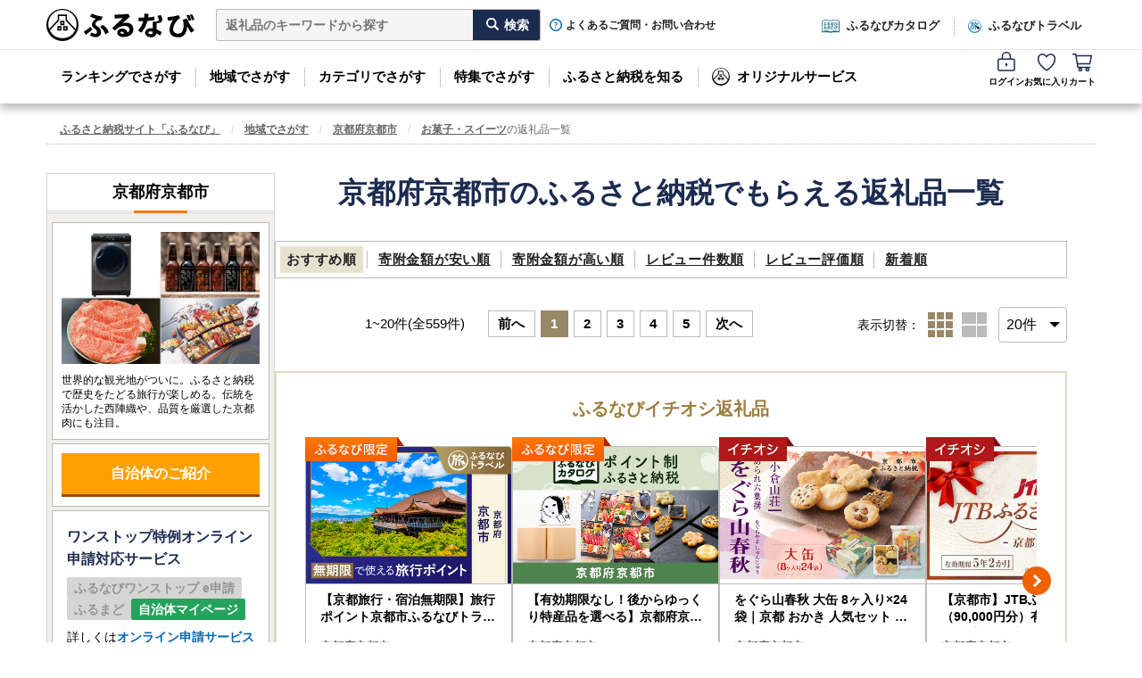

--- FILE ---
content_type: image/svg+xml
request_url: https://cf.furunavi.jp/images/logo_app_store.svg
body_size: 6055
content:
<svg xmlns="http://www.w3.org/2000/svg" width="109" height="40" viewBox="0 0 109 40"><g transform="translate(-730 -706)"><rect width="109" height="40" transform="translate(730 706)" fill="none"/><g transform="translate(730.01 706)"><path d="M99.37,0H8.444c-.31,0-.61,0-.92.01a13.4,13.4,0,0,0-2,.18,6.744,6.744,0,0,0-1.9.63A6.545,6.545,0,0,0,2,2,6.075,6.075,0,0,0,.82,3.622a6.744,6.744,0,0,0-.63,1.9,13.4,13.4,0,0,0-.18,2c0,.31-.01.61-.02.92V31.566c0,.31,0,.61.02.92a13.4,13.4,0,0,0,.18,2,6.347,6.347,0,0,0,.63,1.9A6.027,6.027,0,0,0,2,38,6.075,6.075,0,0,0,3.622,39.18a6.745,6.745,0,0,0,1.9.63,13.522,13.522,0,0,0,2,.18c.31,0,.61.01.92.01H100.45c.3,0,.62,0,.92-.01a13.4,13.4,0,0,0,2-.18,6.916,6.916,0,0,0,1.911-.63A6.238,6.238,0,0,0,106.9,38a6.329,6.329,0,0,0,1.8-3.512,14.884,14.884,0,0,0,.19-2V7.534a12.208,12.208,0,0,0-.19-2,6.421,6.421,0,0,0-3.422-4.7A6.916,6.916,0,0,0,103.372.2a13.4,13.4,0,0,0-2-.18c-.3,0-.62-.01-.92-.01H99.37Z" transform="translate(0)" fill="#b1b1b1"/><path d="M8.444,39.139c-.3,0-.6,0-.9-.01a14.32,14.32,0,0,1-1.871-.16,5.9,5.9,0,0,1-1.661-.55,5.415,5.415,0,0,1-1.4-1.021A5.544,5.544,0,0,1,1.05,34.337a13.766,13.766,0,0,1-.17-1.881c0-.21-.01-.91-.01-.91V8.444s0-.69.01-.89a10.988,10.988,0,0,1,.17-1.871,5.782,5.782,0,0,1,.54-1.661,5.657,5.657,0,0,1,1.021-1.4A5.415,5.415,0,0,1,4.012,1.6a5.713,5.713,0,0,1,1.651-.54A12.224,12.224,0,0,1,7.543.9h.9L100.45.89h.91a15.453,15.453,0,0,1,1.861.18,5.857,5.857,0,0,1,1.671.55A5.657,5.657,0,0,1,107.3,4.042a5.924,5.924,0,0,1,.54,1.651,12.294,12.294,0,0,1,.17,1.891V32.516a13.126,13.126,0,0,1-.17,1.851,5.645,5.645,0,0,1-.54,1.671,5.426,5.426,0,0,1-1.02,1.391,5.192,5.192,0,0,1-1.4,1.021,5.964,5.964,0,0,1-1.671.55,11.343,11.343,0,0,1-1.871.16c-.29,0-.6.01-.9.01H8.434Z" transform="translate(0 0)"/><path d="M41.186,16.554H37.134l-.97,2.871H34.442L38.284,8.79h1.781l3.842,10.635H42.156Zm-3.632-1.321h3.212l-1.581-4.662h-.04l-1.581,4.662Zm14.637.32c0,2.411-1.291,3.962-3.232,3.962a2.627,2.627,0,0,1-2.441-1.361h-.04V22H44.887V11.682h1.541v1.291h.03A2.758,2.758,0,0,1,48.929,11.6c1.971,0,3.262,1.551,3.262,3.962Zm-1.631,0c0-1.571-.81-2.6-2.051-2.6s-2.031,1.051-2.031,2.6.82,2.611,2.031,2.611S50.56,17.144,50.56,15.553Zm10.165,0c0,2.411-1.291,3.962-3.232,3.962a2.627,2.627,0,0,1-2.441-1.361h-.04V22H53.422V11.682h1.541v1.291h.03A2.758,2.758,0,0,1,57.464,11.6c1.971,0,3.262,1.551,3.262,3.962Zm-1.631,0c0-1.571-.81-2.6-2.051-2.6s-2.031,1.051-2.031,2.6.82,2.611,2.031,2.611S59.095,17.144,59.095,15.553Zm7.274.92c.12,1.051,1.141,1.751,2.541,1.751s2.311-.69,2.311-1.641c0-.83-.58-1.321-1.961-1.661l-1.381-.33c-1.951-.47-2.861-1.381-2.861-2.871,0-1.831,1.6-3.092,3.872-3.092s3.792,1.261,3.842,3.092H71.121c-.1-1.061-.97-1.7-2.251-1.7s-2.161.65-2.161,1.591c0,.75.56,1.191,1.931,1.531l1.171.29c2.181.52,3.092,1.391,3.092,2.951,0,1.991-1.581,3.232-4.1,3.232-2.361,0-3.952-1.221-4.052-3.142h1.631Zm9.965-6.633v1.831H77.8v1.261H76.333V17.2c0,.66.3.97.94.97a3.675,3.675,0,0,0,.52-.04v1.251a4.784,4.784,0,0,1-.88.07c-1.571,0-2.181-.59-2.181-2.091V12.922H73.6V11.662h1.131V9.831h1.6Zm2.331,5.713c0-2.441,1.441-3.972,3.682-3.972s3.682,1.531,3.682,3.972-1.421,3.972-3.682,3.972S78.664,17.995,78.664,15.553Zm5.733,0c0-1.671-.77-2.661-2.061-2.661s-2.061.99-2.061,2.661.77,2.661,2.061,2.661,2.061-.98,2.061-2.661Zm2.931-3.872h1.521V13h.04a1.842,1.842,0,0,1,1.861-1.4,2.475,2.475,0,0,1,.55.06v1.491a2.289,2.289,0,0,0-.71-.1,1.6,1.6,0,0,0-1.661,1.781v4.6H87.339V11.682Zm11.306,5.473c-.21,1.411-1.581,2.371-3.342,2.371-2.251,0-3.652-1.511-3.652-3.932s1.411-4.012,3.592-4.012,3.492,1.471,3.492,3.822v.55H93.252v.1a2.019,2.019,0,0,0,2.081,2.2,1.756,1.756,0,0,0,1.791-1.091h1.511Zm-5.383-2.311h3.872a1.869,1.869,0,0,0-1.9-1.971,1.961,1.961,0,0,0-1.971,1.971Zm-56.8,15.978.07-.82a3.256,3.256,0,0,0,.95.15c.29,0,.4-.03.55-.23a4.642,4.642,0,0,0,.43-2.321c0-.85-.26-1.091-.93-1.091a4.7,4.7,0,0,0-.51.02,13.455,13.455,0,0,1-1.771,4.122l-.78-.42a11.049,11.049,0,0,0,1.651-3.622,15.256,15.256,0,0,0-1.531.25l-.17-.83c.57-.1,1.261-.2,1.9-.25a16.549,16.549,0,0,0,.29-1.891l.92.1c-.08.57-.19,1.151-.32,1.711h.37c1.2,0,1.771.59,1.771,1.851a5.98,5.98,0,0,1-.55,2.8,1.155,1.155,0,0,1-1.131.6,5.493,5.493,0,0,1-1.211-.15Zm3.032-5.073.69-.46a5.309,5.309,0,0,1,1.611,3.482l-.9.14a4.355,4.355,0,0,0-1.391-3.162Zm5.423,5.2-.19-.85c.24.02.55.03.73.03,1.861,0,2.571-.53,2.571-1.311,0-.62-.4-.98-1.311-.98A4.046,4.046,0,0,0,44.127,29.1l-.73-.32a5.53,5.53,0,0,1,.8-3.532l.84.27a3.718,3.718,0,0,0-.72,2.451,4.79,4.79,0,0,1,2.571-.88c1.261,0,2.041.65,2.041,1.7,0,1.341-1.051,2.161-3.592,2.161h-.45Zm-.88-6.253.24-.83a26.156,26.156,0,0,1,3.7.85l-.23.82a21.182,21.182,0,0,0-3.712-.84Zm7.644,5.6A5.893,5.893,0,0,0,54.2,28.66a10.68,10.68,0,0,0-1.761-1.191l.52-.65a11.239,11.239,0,0,1,1.791,1.131,6,6,0,0,0,.92-2.171h-2.4a9.9,9.9,0,0,1-2.051,2.361l-.69-.59a8.912,8.912,0,0,0,2.621-3.6l.9.22c-.1.26-.21.54-.33.79h2.331l.67.31a7.129,7.129,0,0,1-4.512,5.763l-.55-.73Zm3.982-6.573.53-.25a5.773,5.773,0,0,1,.67,1.161l-.59.27a5.469,5.469,0,0,0-.6-1.181Zm1.171-.09.54-.25a6.553,6.553,0,0,1,.69,1.191l-.59.25a5.478,5.478,0,0,0-.63-1.191ZM60.946,31l-.48-.76a3.938,3.938,0,0,0,3.312-4.152H59.825V27.98h-.95V25.288h2.361V23.908h.95v1.381h1.761l.87.25c-.11,2.671-1.011,4.722-3.872,5.473Zm5.7-5.653.53-.77a12.08,12.08,0,0,1,2.321,1.4l-.6.81a10.662,10.662,0,0,0-2.241-1.441Zm.18,4.642a7.3,7.3,0,0,0,5.433-3.922l.62.7a7.95,7.95,0,0,1-5.7,4.092l-.36-.88Zm13.777.46H74.682v-5.6h5.923Zm-4.992-4.742V29.58h4.052V25.709ZM89.09,27.93H82.426v-.96H89.09Zm2.261-4h.93v2.411a30.172,30.172,0,0,1,3.6,1.8l-.53.83a23.111,23.111,0,0,0-3.072-1.651v3.632h-.93Zm2.221.51.56-.26a6.27,6.27,0,0,1,.67,1.281l-.61.27a5.849,5.849,0,0,0-.61-1.291Zm1.071-.41.57-.26a6.2,6.2,0,0,1,.71,1.281l-.61.27a6.272,6.272,0,0,0-.66-1.291ZM24.777,20.306a4.918,4.918,0,0,1,2.361-4.152,5.076,5.076,0,0,0-3.992-2.161c-1.681-.18-3.312,1-4.162,1s-2.191-.99-3.612-.96A5.31,5.31,0,0,0,10.9,16.764c-1.931,3.352-.49,8.274,1.361,10.985.93,1.331,2.011,2.811,3.432,2.751,1.391-.06,1.911-.88,3.582-.88s2.141.88,3.592.85c1.491-.02,2.431-1.331,3.322-2.671a11.232,11.232,0,0,0,1.521-3.092,4.79,4.79,0,0,1-2.921-4.4Zm-2.731-8.094A4.8,4.8,0,0,0,23.157,8.72a5,5,0,0,0-3.212,1.661A4.61,4.61,0,0,0,18.8,13.743a4.109,4.109,0,0,0,3.242-1.531Z" transform="translate(0.005 0.004)" fill="#fff"/></g></g></svg>

--- FILE ---
content_type: image/svg+xml
request_url: https://cf.furunavi.jp/images/icon_check.svg
body_size: 679
content:
<svg xmlns="http://www.w3.org/2000/svg" xmlns:xlink="http://www.w3.org/1999/xlink" width="31" height="23" viewBox="0 0 31 23"><path d="M8.914,20.124.579,11.789a1.976,1.976,0,0,1,2.8-2.794l6.877,6.877L25.539.589a2.006,2.006,0,0,1,2.84,0l.028.028a2.011,2.011,0,0,1,0,2.843L11.77,20.1a2,2,0,0,1-.685.45,1.975,1.975,0,0,1-2.171-.422Z"/><path d="M10.31,21.2a2.454,2.454,0,0,1-1.751-.727L.226,12.142A2.476,2.476,0,0,1,1.977,7.916a2.461,2.461,0,0,1,1.752.726l6.524,6.523L25.185.235a2.506,2.506,0,0,1,3.547,0l.025.025a2.511,2.511,0,0,1,0,3.554L12.123,20.45a2.5,2.5,0,0,1-.85.559A2.464,2.464,0,0,1,10.31,21.2ZM1.977,8.916A1.476,1.476,0,0,0,.932,11.435L9.267,19.77a1.475,1.475,0,0,0,1.621.315l.013-.005a1.5,1.5,0,0,0,.515-.338L28.053,3.106a1.511,1.511,0,0,0,0-2.136L28.028.945a1.506,1.506,0,0,0-2.135,0L10.252,16.579,3.021,9.349A1.468,1.468,0,0,0,1.977,8.916Z"/></svg>

--- FILE ---
content_type: application/javascript
request_url: https://cf.furunavi.jp/js/municipal_product_search.js?45626763dd435698839acc53e75cfe142ea57412263b1f5d910379c7bbd1135b
body_size: 821
content:
(function () {
    let mainListEl = null;
    let classObserver = null;
    let domObserver = null;

    /**
     * pickup_list の transform 状態を切り替える
     * @private
     * @param {boolean} isDetail - mainList に product_list_detail が付与されているか
     * @returns {void}
     */
    const applyPickupState = (isDetail) => {
        const pickup = document.getElementById('pickup_list');
        if (!pickup) { return; }

        if (isDetail) {
            if (!pickup.dataset.prevTransform) {
                pickup.dataset.prevTransform = pickup.style.transform || '';
            }
            pickup.style.transition = 'none';
            pickup.style.transform = 'none';
        } else {
            if (pickup.dataset.prevTransform != null) {
                pickup.style.transform = pickup.dataset.prevTransform;
                requestAnimationFrame(() => pickup.style.transition = 'transform .2s ease-out');
                delete pickup.dataset.prevTransform;
            }
        }
    };

    /**
     * main_list の class 変更時の処理
     * @private
     * @returns {void}
     */
    const handleClassChange = () => {
        if (!mainListEl) { return; }
        const isDetail = mainListEl.classList.contains('product_list_detail');
        requestAnimationFrame(() => applyPickupState(isDetail));
    };

    /**
     * main_list 要素への監視をセットする
     * @private
     * @returns {void}
     */
    const bindToMainList = () => {
        const el = document.getElementById('mainList');
        if (!el || el === mainListEl) { return; }

        if (classObserver) { classObserver.disconnect() }
        mainListEl = el;

        classObserver = new MutationObserver((mutations) => {
            for (const m of mutations) {
                if (m.type === 'attributes' && m.attributeName === 'class') {
                    handleClassChange();
                    break;
                }
            }
        });
        classObserver.observe(mainListEl, { attributes: true, attributeFilter: ['class'] });

        handleClassChange();
    };

    /**
     * DOMContentLoaded で初期化
     * @private
     * @listens DOMContentLoaded
     * @returns {void}
     */
    document.addEventListener('DOMContentLoaded', () => {
        if (typeof uaSP !== 'undefined' && uaSP) { return; }

        bindToMainList();

        /**
         * main_list の DOM 再生成を監視し、監視対象を再セットする
         * @private
         * @returns {void}
         */
        domObserver = new MutationObserver(() => {
            bindToMainList();
        });
        domObserver.observe(document.body, { childList: true, subtree: true });
    });

})();